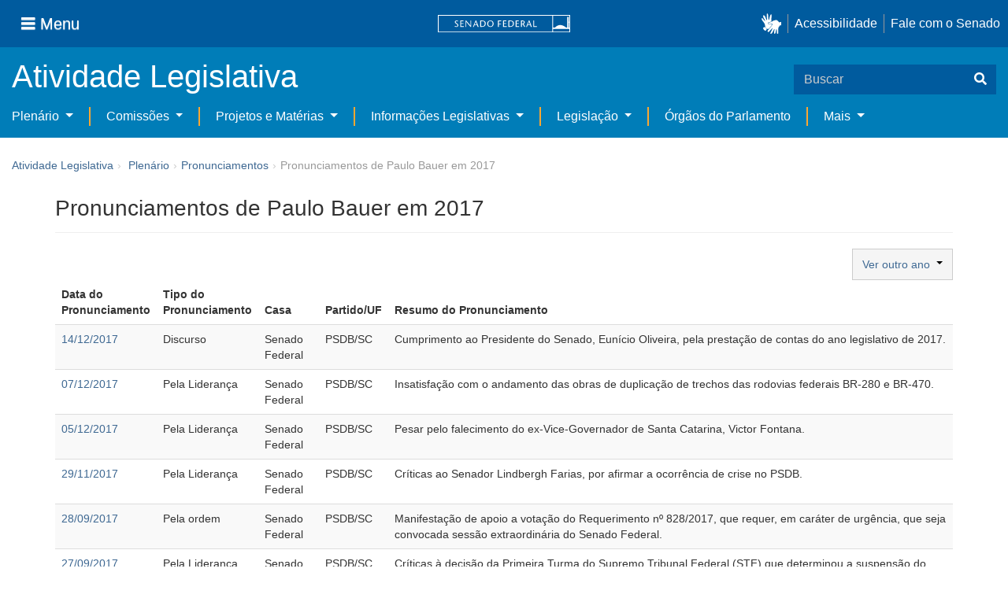

--- FILE ---
content_type: text/html;charset=UTF-8
request_url: https://www25.senado.leg.br/web/atividade/pronunciamentos/-/p/parlamentar/3741/2017
body_size: 31806
content:
<!DOCTYPE html> <html class="aui ltr" dir="ltr" lang="pt-BR" $container_height> <head> <title>Pronunciamentos de Paulo Bauer em 2017 - Pronunciamentos - Senado Federal</title> <link rel="apple-touch-icon" sizes="180x180" href="https://www25.senado.leg.br/senado-theme/images/favicon/apple-touch-icon.png"> <link rel="icon" type="image/png" sizes="32x32" href="https://www25.senado.leg.br/senado-theme/images/favicon/favicon-32x32.png"> <link rel="icon" type="image/png" sizes="16x16" href="https://www25.senado.leg.br/senado-theme/images/favicon/favicon-16x16.png"> <link rel="mask-icon" href="https://www25.senado.leg.br/senado-theme/images/favicon/safari-pinned-tab.svg"> <link rel="shortcut icon" href="https://www25.senado.leg.br/senado-theme/images/favicon/favicon.ico"> <link rel="manifest" href="https://www25.senado.leg.br/senado-theme/images/favicon/site.webmanifest"> <meta name="msapplication-TileColor" content="#00aba9"> <meta name="msapplication-TileImage" content="https://www25.senado.leg.br/senado-theme/images/favicon/mstile-144x144.png"> <meta content="initial-scale=1.0, width=device-width" name="viewport" /> <meta content="text/html; charset=UTF-8" http-equiv="content-type" /> <link href="https://www25.senado.leg.br/senado-theme/images/favicon.ico" rel="Shortcut Icon" /> <link class="lfr-css-file" href="https&#x3a;&#x2f;&#x2f;www25&#x2e;senado&#x2e;leg&#x2e;br&#x2f;senado-theme&#x2f;css&#x2f;aui&#x2e;css&#x3f;browserId&#x3d;other&#x26;themeId&#x3d;senado_WAR_senadotheme&#x26;minifierType&#x3d;css&#x26;languageId&#x3d;pt_BR&#x26;b&#x3d;6205&#x26;t&#x3d;1769180986000" rel="stylesheet" type="text/css" /> <link href="&#x2f;html&#x2f;css&#x2f;main&#x2e;css&#x3f;browserId&#x3d;other&#x26;themeId&#x3d;senado_WAR_senadotheme&#x26;minifierType&#x3d;css&#x26;languageId&#x3d;pt_BR&#x26;b&#x3d;6205&#x26;t&#x3d;1586405536000" rel="stylesheet" type="text/css" /> <link href="https://www25.senado.leg.br/atividade-portlet/css/main.css?browserId=other&amp;themeId=senado_WAR_senadotheme&amp;minifierType=css&amp;languageId=pt_BR&amp;b=6205&amp;t=1769181039000" rel="stylesheet" type="text/css" /> <link href="https://www25.senado.leg.br/atividade-portlet/css/pronunciamento.css?browserId=other&amp;themeId=senado_WAR_senadotheme&amp;minifierType=css&amp;languageId=pt_BR&amp;b=6205&amp;t=1769181039000" rel="stylesheet" type="text/css" /> <link href="https://www25.senado.leg.br/notifications-portlet/notifications/css/main.css?browserId=other&amp;themeId=senado_WAR_senadotheme&amp;minifierType=css&amp;languageId=pt_BR&amp;b=6205&amp;t=1769180975000" rel="stylesheet" type="text/css" /> <script type="text/javascript">var Liferay={Browser:{acceptsGzip:function(){return true},getMajorVersion:function(){return 131},getRevision:function(){return"537.36"},getVersion:function(){return"131.0"},isAir:function(){return false},isChrome:function(){return true},isFirefox:function(){return false},isGecko:function(){return true},isIe:function(){return false},isIphone:function(){return false},isLinux:function(){return false},isMac:function(){return true},isMobile:function(){return false},isMozilla:function(){return false},isOpera:function(){return false},isRtf:function(){return true},isSafari:function(){return true},isSun:function(){return false},isWap:function(){return false},isWapXhtml:function(){return false},isWebKit:function(){return true},isWindows:function(){return false},isWml:function(){return false}},Data:{NAV_SELECTOR:"#navigation",isCustomizationView:function(){return false},notices:[null]},ThemeDisplay:{getLayoutId:function(){return"13"},getLayoutURL:function(){return"https://www25.senado.leg.br/web/atividade/pronunciamentos"},getParentLayoutId:function(){return"58"},isPrivateLayout:function(){return"false"},isVirtualLayout:function(){return false},getBCP47LanguageId:function(){return"pt-BR"},getCDNBaseURL:function(){return"https://www25.senado.leg.br"},getCDNDynamicResourcesHost:function(){return""},getCDNHost:function(){return""},getCompanyId:function(){return"10159"},getCompanyGroupId:function(){return"10199"},getDefaultLanguageId:function(){return"pt_BR"},getDoAsUserIdEncoded:function(){return""},getLanguageId:function(){return"pt_BR"},getParentGroupId:function(){return"12427"},getPathContext:function(){return""},getPathImage:function(){return"/image"},getPathJavaScript:function(){return"/html/js"},getPathMain:function(){return"/c"},getPathThemeImages:function(){return"https://www25.senado.leg.br/senado-theme/images"},getPathThemeRoot:function(){return"/senado-theme"},getPlid:function(){return"20744"},getPortalURL:function(){return"https://www25.senado.leg.br"},getPortletSetupShowBordersDefault:function(){return true},getScopeGroupId:function(){return"12427"},getScopeGroupIdOrLiveGroupId:function(){return"12427"},getSessionId:function(){return""},getSiteGroupId:function(){return"12427"},getURLControlPanel:function(){return"/group/control_panel?refererPlid=20744"},getURLHome:function(){return"https\x3a\x2f\x2fwww25\x2esenado\x2eleg\x2ebr\x2fweb\x2fguest"},getUserId:function(){return"10163"},getUserName:function(){return""},isAddSessionIdToURL:function(){return false},isFreeformLayout:function(){return false},isImpersonated:function(){return false},isSignedIn:function(){return false},isStateExclusive:function(){return false},isStateMaximized:function(){return false},isStatePopUp:function(){return false}},PropsValues:{NTLM_AUTH_ENABLED:false}};var themeDisplay=Liferay.ThemeDisplay;Liferay.AUI={getAvailableLangPath:function(){return"available_languages.jsp?browserId=other&themeId=senado_WAR_senadotheme&colorSchemeId=01&minifierType=js&languageId=pt_BR&b=6205&t=1588113760000"},getCombine:function(){return true},getComboPath:function(){return"/combo/?browserId=other&minifierType=&languageId=pt_BR&b=6205&t=1588113760000&"},getFilter:function(){return"min"},getJavaScriptRootPath:function(){return"/html/js"},getLangPath:function(){return"aui_lang.jsp?browserId=other&themeId=senado_WAR_senadotheme&colorSchemeId=01&minifierType=js&languageId=pt_BR&b=6205&t=1588113760000"},getStaticResourceURLParams:function(){return"?browserId=other&minifierType=&languageId=pt_BR&b=6205&t=1588113760000"}};Liferay.authToken="MN3QVbqq";Liferay.currentURL="\x2fweb\x2fatividade\x2fpronunciamentos\x2f-\x2fp\x2fparlamentar\x2f3741\x2f2017";Liferay.currentURLEncoded="%2Fweb%2Fatividade%2Fpronunciamentos%2F-%2Fp%2Fparlamentar%2F3741%2F2017";</script> <script src="/html/js/barebone.jsp?browserId=other&amp;themeId=senado_WAR_senadotheme&amp;colorSchemeId=01&amp;minifierType=js&amp;minifierBundleId=javascript.barebone.files&amp;languageId=pt_BR&amp;b=6205&amp;t=1588113760000" type="text/javascript"></script> <script type="text/javascript">Liferay.Portlet.list=["pronunciamentos_WAR_atividadeportlet"];</script> <meta content="noindex,follow" name="robots"/> <link class="lfr-css-file" href="https&#x3a;&#x2f;&#x2f;www25&#x2e;senado&#x2e;leg&#x2e;br&#x2f;senado-theme&#x2f;css&#x2f;main&#x2e;css&#x3f;browserId&#x3d;other&#x26;themeId&#x3d;senado_WAR_senadotheme&#x26;minifierType&#x3d;css&#x26;languageId&#x3d;pt_BR&#x26;b&#x3d;6205&#x26;t&#x3d;1769180986000" rel="stylesheet" type="text/css" /> <style type="text/css">#p_p_id_pronunciamentos_WAR_atividadeportlet_ .portlet-borderless-container{border-width:;border-style:}</style> <link rel="stylesheet" type="text/css" href="https://www.senado.leg.br/inc/essencial-2020/css/essencial.css" /> <link rel="stylesheet" type="text/css" href="https://www.senado.leg.br/inc/essencial-2020/css/essencial-fix-bs2.css"/> <!-- Google tag (gtag.js) --> <script async src="https://www.googletagmanager.com/gtag/js?id=G-CW3ZH25XMK"></script> <script>window.dataLayer=window.dataLayer||[];function gtag(){dataLayer.push(arguments)}gtag("js",new Date());gtag("config","G-CW3ZH25XMK");</script> </head> <body class="yui3-skin-sam controls-visible signed-out public-page site twbs2" $container_body> <a href="#main-content" id="skip-to-content">Pular para o conteúdo</a> <div id="wrapper" $container_height> <div class="sf-wrapper"> <nav class="Triad navbar_global"> <div> <button class="btn btn-lg btn-secondary js-sidebar-action" id="jstoggle" type="button" aria-label="Menu"> <i class="fas fa-bars"></i><span class="u-hideLower title-n"> Menu</span> </button> </div> <div><a class="navbar_global-brand" href="https://www.senado.leg.br" title="Senado Federal"><img src="https://www.senado.leg.br/noticias/essencial/images/senado.svg" alt="Senado Federal" /></a> </div> <div> <div class="Rail Rail--fenced u-hideLower"> <a class="js-vlibras" role="button" title="acessibilidade"> <img src="https://www.senado.leg.br/noticias/essencial/images/hands.svg" width="25px" alt="Mãos fazendo sinais de libras." /></a><a class="link link-deep" href="https://www12.senado.leg.br/institucional/responsabilidade-social/acessibilidade/pages/acessibilidade-no-portal-do-senado">Acessibilidade</a><a class="link link-deep" href="http://www12.senado.gov.br/institucional/falecomosenado">Fale com o Senado</a> </div> <a class="btn btn-lg btn-secondary u-hideUpper" href="http://www12.senado.gov.br/institucional/falecomosenado" aria-label="Fale com o Senado."><i class="fas fa-phone"></i></a> </div> </nav> </div> <div class="sf-wrapper"> <div class="js-sidebar-mountpoint" data-url="https://www12.senado.leg.br/hpsenado/wssidebar.json"></div> </div> <div class="sf-wrapper"> <div class="menu-local"> <div class="pt-2"> <div class="nav_control-title"> <h1><a href="/web/atividade"> Atividade Legislativa </a> </h1> </div> </div> <button class="btn_control-res btn btn-tertiary btn-lg" type="button" data-toggle="collapse.se" data-target="#menu-local__form" aria-controls="menu-local__form" aria-expanded="false" aria-label="Exibe busca"> <i class="fas fa-search"></i> </button> <form class="menu-local__form collapse" id="menu-local__form" method="GET" action="https://www6g.senado.leg.br/busca/"> <input type="hidden" name="portal" value="Atividade Legislativa"/> <div class="search-wrapper"> <input class="form-control search-out" type="search" name="q" placeholder="Buscar"> <button class="search-btn" type="submit" aria-label="Buscar"><i class="fas fa-search"></i></button> </div> </form> </div> </div> <div class="sf-wrapper"> <nav class="navbar navbar_control navbar-expand-lg navbar--sf"> <div class="navbar-toggler navbar-toggler--sf" role="button" data-toggle="collapse.se" data-target="#sfMenuLocalDropdown" aria-controls="sfMenuLocalDropdown" aria-expanded="false" aria-label="Exibe navegação"> <button class="btn btn-secondary" aria-label="Menu desta seção"><i class="fas fa-bars"></i></button> <div class="ml-2">MENU DESTA SEÇÃO</div> </div> <div class="collapse navbar-collapse-se" id="sfMenuLocalDropdown"> <ul class="navbar-nav navbar-nav--sf"> <li class="nav-item dropdown" id="sfMenuGroup_58"> <a class="link link--nav dropdown-toggle" id="sfMenuGroupName_58" href="https&#x3a;&#x2f;&#x2f;www25&#x2e;senado&#x2e;leg&#x2e;br&#x2f;web&#x2f;atividade&#x2f;plenario" data-toggle="dropdown.se" aria-haspopup="true" aria-expanded="false"> Plenário </a> <div class="dropdown-menu dropdown-menu--sf" aria-labelledby="js-menu-1"> <a class="dropdown-item" id="sfMenuGroupItem_1" role="presentation" href="https&#x3a;&#x2f;&#x2f;www25&#x2e;senado&#x2e;leg&#x2e;br&#x2f;web&#x2f;atividade&#x2f;sessao-plenaria" role="menuitem">Sessão Plenária</a> <a class="dropdown-item" id="sfMenuGroupItem_98" role="presentation" href="https&#x3a;&#x2f;&#x2f;legis&#x2e;senado&#x2e;leg&#x2e;br&#x2f;ordiaportal&#x2f;casa&#x2f;SF" role="menuitem">Ordem do Dia</a> <a class="dropdown-item" id="sfMenuGroupItem_281" role="presentation" href="https&#x3a;&#x2f;&#x2f;legis&#x2e;senado&#x2e;leg&#x2e;br&#x2f;diarios&#x2f;ver" role="menuitem">Diários</a> <a class="dropdown-item" id="sfMenuGroupItem_304" role="presentation" href="https&#x3a;&#x2f;&#x2f;www25&#x2e;senado&#x2e;leg&#x2e;br&#x2f;web&#x2f;atividade&#x2f;anais" role="menuitem">Anais do Senado</a> <a class="dropdown-item" id="sfMenuGroupItem_13" role="presentation" href="https&#x3a;&#x2f;&#x2f;www25&#x2e;senado&#x2e;leg&#x2e;br&#x2f;web&#x2f;atividade&#x2f;pronunciamentos" role="menuitem">Pronunciamentos</a> <a class="dropdown-item" id="sfMenuGroupItem_55" role="presentation" href="https&#x3a;&#x2f;&#x2f;www25&#x2e;senado&#x2e;leg&#x2e;br&#x2f;web&#x2f;atividade&#x2f;questoes-de-ordem" role="menuitem">Questões de Ordem</a> </div> <li class="nav-item dropdown" id="sfMenuGroup_97"> <a class="link link--nav dropdown-toggle" id="sfMenuGroupName_97" href="https&#x3a;&#x2f;&#x2f;www25&#x2e;senado&#x2e;leg&#x2e;br&#x2f;web&#x2f;atividade&#x2f;comissoes&#x2f;audiencias-publicas" data-toggle="dropdown.se" aria-haspopup="true" aria-expanded="false"> Comissões </a> <div class="dropdown-menu dropdown-menu--sf" aria-labelledby="js-menu-1"> <a class="dropdown-item" id="sfMenuGroupItem_282" role="presentation" href="https&#x3a;&#x2f;&#x2f;legis&#x2e;senado&#x2e;leg&#x2e;br&#x2f;comissoes&#x2f;" role="menuitem">Agenda</a> <a class="dropdown-item" id="sfMenuGroupItem_285" role="presentation" href="https&#x3a;&#x2f;&#x2f;legis&#x2e;senado&#x2e;leg&#x2e;br&#x2f;comissoes&#x2f;pesquisa_comissao" role="menuitem">Pesquisar Comissões</a> </div> <li class="nav-item dropdown" id="sfMenuGroup_92"> <a class="link link--nav dropdown-toggle" id="sfMenuGroupName_92" href="https&#x3a;&#x2f;&#x2f;www25&#x2e;senado&#x2e;leg&#x2e;br&#x2f;web&#x2f;atividade&#x2f;materias&#x2f;home" data-toggle="dropdown.se" aria-haspopup="true" aria-expanded="false"> Projetos e Matérias </a> <div class="dropdown-menu dropdown-menu--sf" aria-labelledby="js-menu-1"> <a class="dropdown-item" id="sfMenuGroupItem_3" role="presentation" href="https&#x3a;&#x2f;&#x2f;www25&#x2e;senado&#x2e;leg&#x2e;br&#x2f;web&#x2f;atividade&#x2f;materias" role="menuitem">Pesquisas</a> <a class="dropdown-item" id="sfMenuGroupItem_15" role="presentation" href="https&#x3a;&#x2f;&#x2f;www25&#x2e;senado&#x2e;leg&#x2e;br&#x2f;web&#x2f;atividade&#x2f;materias&#x2f;acompanhamento" role="menuitem">Acompanhamento de matérias</a> </div> <li class="nav-item dropdown" id="sfMenuGroup_4"> <a class="link link--nav dropdown-toggle" id="sfMenuGroupName_4" href="https&#x3a;&#x2f;&#x2f;www25&#x2e;senado&#x2e;leg&#x2e;br&#x2f;web&#x2f;atividade&#x2f;relatorios-legislativos" data-toggle="dropdown.se" aria-haspopup="true" aria-expanded="false"> Informações Legislativas </a> <div class="dropdown-menu dropdown-menu--sf" aria-labelledby="js-menu-1"> <a class="dropdown-item" id="sfMenuGroupItem_72" role="presentation" href="https&#x3a;&#x2f;&#x2f;www25&#x2e;senado&#x2e;leg&#x2e;br&#x2f;web&#x2f;atividade&#x2f;relatorios-mensais" role="menuitem">Relatórios Mensais</a> <a class="dropdown-item" id="sfMenuGroupItem_10" role="presentation" href="https&#x3a;&#x2f;&#x2f;www25&#x2e;senado&#x2e;leg&#x2e;br&#x2f;web&#x2f;atividade&#x2f;relatorio-da-presidencia" role="menuitem">Relatórios da Presidência</a> <a class="dropdown-item" id="sfMenuGroupItem_114" role="presentation" href="http&#x3a;&#x2f;&#x2f;www9&#x2e;senado&#x2e;leg&#x2e;br&#x2f;painellegislativo" role="menuitem">Estatísticas</a> <a class="dropdown-item" id="sfMenuGroupItem_256" role="presentation" href="https&#x3a;&#x2f;&#x2f;www25&#x2e;senado&#x2e;leg&#x2e;br&#x2f;web&#x2f;atividade&#x2f;relatorios-legislativos&#x2f;covid-19" role="menuitem">Enfrentamento ao Coronavírus</a> <a class="dropdown-item" id="sfMenuGroupItem_286" role="presentation" href="https&#x3a;&#x2f;&#x2f;www12&#x2e;senado&#x2e;leg&#x2e;br&#x2f;institucional&#x2f;falecomosenado&#x2f;processo-legislativo" role="menuitem">Atendimento ao Usuário</a> </div> <li class="nav-item dropdown" id="sfMenuGroup_167"> <a class="link link--nav dropdown-toggle" id="sfMenuGroupName_167" href="https&#x3a;&#x2f;&#x2f;www25&#x2e;senado&#x2e;leg&#x2e;br&#x2f;web&#x2f;atividade&#x2f;legislacao" data-toggle="dropdown.se" aria-haspopup="true" aria-expanded="false"> Legislação </a> <div class="dropdown-menu dropdown-menu--sf" aria-labelledby="js-menu-1"> <a class="dropdown-item" id="sfMenuGroupItem_296" role="presentation" href="https&#x3a;&#x2f;&#x2f;www25&#x2e;senado&#x2e;leg&#x2e;br&#x2f;web&#x2f;atividade&#x2f;legislacao&#x2f;constituicao-federal" role="menuitem">Constituição Federal</a> <a class="dropdown-item" id="sfMenuGroupItem_295" role="presentation" href="https&#x3a;&#x2f;&#x2f;www25&#x2e;senado&#x2e;leg&#x2e;br&#x2f;web&#x2f;atividade&#x2f;legislacao&#x2f;legislacao-federal" role="menuitem">Legislação Federal</a> <a class="dropdown-item" id="sfMenuGroupItem_89" role="presentation" href="https&#x3a;&#x2f;&#x2f;www25&#x2e;senado&#x2e;leg&#x2e;br&#x2f;web&#x2f;atividade&#x2f;legislacao&#x2f;regimento-interno" role="menuitem">Regimento Interno</a> </div> <li class="nav-item" id="layout_88"> <a class="link link--nav" href="https&#x3a;&#x2f;&#x2f;www25&#x2e;senado&#x2e;leg&#x2e;br&#x2f;web&#x2f;atividade&#x2f;conselhos">Órgãos do Parlamento</a></li> <li class="nav-item dropdown" id="sfMenuGroup_287"> <a class="link link--nav dropdown-toggle" id="sfMenuGroupName_287" href="https&#x3a;&#x2f;&#x2f;www25&#x2e;senado&#x2e;leg&#x2e;br&#x2f;web&#x2f;atividade&#x2f;mais" data-toggle="dropdown.se" aria-haspopup="true" aria-expanded="false"> Mais </a> <div class="dropdown-menu dropdown-menu--sf" aria-labelledby="js-menu-1"> <a class="dropdown-item" id="sfMenuGroupItem_112" role="presentation" href="https&#x3a;&#x2f;&#x2f;www25&#x2e;senado&#x2e;leg&#x2e;br&#x2f;web&#x2f;atividade&#x2f;autoridades" role="menuitem">Autoridades</a> <a class="dropdown-item" id="sfMenuGroupItem_177" role="presentation" href="https&#x3a;&#x2f;&#x2f;www25&#x2e;senado&#x2e;leg&#x2e;br&#x2f;web&#x2f;atividade&#x2f;simplificou" role="menuitem">Simplificou</a> <a class="dropdown-item" id="sfMenuGroupItem_289" role="presentation" href="https&#x3a;&#x2f;&#x2f;www12&#x2e;senado&#x2e;leg&#x2e;br&#x2f;perguntas-frequentes" role="menuitem">Perguntas Frequentes</a> <a class="dropdown-item" id="sfMenuGroupItem_288" role="presentation" href="https&#x3a;&#x2f;&#x2f;www&#x2e;senado&#x2e;leg&#x2e;br&#x2f;senado&#x2f;hotsites&#x2f;entendaatleg&#x2f;" role="menuitem">Entenda a Atividade Legislativa</a> <a class="dropdown-item" id="sfMenuGroupItem_334" role="presentation" href="https&#x3a;&#x2f;&#x2f;www&#x2e;senado&#x2e;leg&#x2e;br&#x2f;senado&#x2f;hotsites&#x2f;expotramita" role="menuitem">Exposição Tramitação de Matérias Legislativas no Senado Federal</a> </div> </ul> </div> </nav> </div> <div id="breadcrumbs" class="breadcrumbs hidden-phone"><a href="/web/atividade">Atividade Legislativa</a><span class="divider">›</span> <ul aria-label="Breadcrumb" class="breadcrumb breadcrumb-horizontal"> <li class="first breadcrumb-truncate"><a href="https://www25.senado.leg.br/web/atividade/plenario" >Plenário</a><span class="divider">&rsaquo;</span></li><li class="current-parent breadcrumb-truncate"><a href="https://www25.senado.leg.br/web/atividade/pronunciamentos" >Pronunciamentos</a><span class="divider">&rsaquo;</span></li><li class="active last breadcrumb-truncate">Pronunciamentos de Paulo Bauer em 2017</li> </ul> </div> <!-- $("a.first").attr("href", "http://cupcream.com"); --> <div id="content" class='container sf-spacer-xs'> <h1 class="titulo-pagina"> Pronunciamentos de Paulo Bauer em 2017 </h1> <div class="columns-1" id="main-content" role="main"> <div class="portlet-layout row-fluid"> <div class="portlet-column portlet-column-only span12" id="column-1"> <div class="portlet-dropzone portlet-column-content portlet-column-content-only" id="layout-column_column-1"> <div class="portlet-boundary portlet-boundary_pronunciamentos_WAR_atividadeportlet_ portlet-static portlet-static-end portlet-borderless pronunciamentos-portlet " id="p_p_id_pronunciamentos_WAR_atividadeportlet_" > <span id="p_pronunciamentos_WAR_atividadeportlet"></span> <div class="portlet-borderless-container" style=""> <div class="portlet-body"> <div class="form row"> <div class="btn-group pull-right"> <button type="button" class="btn btn-default dropdown-toggle" data-toggle="dropdown"> Ver outro ano&nbsp; <span class="caret"></span> </button> <ul class="dropdown-menu" role="menu"> <li><a href="https://www25.senado.leg.br/web/atividade/pronunciamentos/-/p/parlamentar/3741/2018">2018</a></li> <li><a href="https://www25.senado.leg.br/web/atividade/pronunciamentos/-/p/parlamentar/3741/2017">2017</a></li> <li><a href="https://www25.senado.leg.br/web/atividade/pronunciamentos/-/p/parlamentar/3741/2016">2016</a></li> <li><a href="https://www25.senado.leg.br/web/atividade/pronunciamentos/-/p/parlamentar/3741/2015">2015</a></li> <li><a href="https://www25.senado.leg.br/web/atividade/pronunciamentos/-/p/parlamentar/3741/2014">2014</a></li> <li><a href="https://www25.senado.leg.br/web/atividade/pronunciamentos/-/p/parlamentar/3741/2013">2013</a></li> <li><a href="https://www25.senado.leg.br/web/atividade/pronunciamentos/-/p/parlamentar/3741/2012">2012</a></li> <li><a href="https://www25.senado.leg.br/web/atividade/pronunciamentos/-/p/parlamentar/3741/2011">2011</a></li> </ul> &nbsp; </div> </div> <div> <table class="table table-striped"> <thead> <tr> <th>Data do Pronunciamento</th> <th>Tipo do Pronunciamento</th> <th>Casa</th> <th>Partido/UF</th> <th>Resumo do Pronunciamento</th> </tr> </thead> <tbody> <tr> <td><a href="https://www25.senado.leg.br/web/atividade/pronunciamentos/-/p/pronunciamento/439407">14/12/2017</a></td> <td>Discurso</td> <td>Senado Federal</td> <td>PSDB/SC</td> <td>Cumprimento ao Presidente do Senado, Eunício Oliveira, pela prestação de contas do ano legislativo de 2017.</td> </tr> <tr> <td><a href="https://www25.senado.leg.br/web/atividade/pronunciamentos/-/p/pronunciamento/439519">07/12/2017</a></td> <td>Pela Liderança</td> <td>Senado Federal</td> <td>PSDB/SC</td> <td>Insatisfação com o andamento das obras de duplicação de trechos das rodovias federais BR-280 e BR-470.</td> </tr> <tr> <td><a href="https://www25.senado.leg.br/web/atividade/pronunciamentos/-/p/pronunciamento/439172">05/12/2017</a></td> <td>Pela Liderança</td> <td>Senado Federal</td> <td>PSDB/SC</td> <td>Pesar pelo falecimento do ex-Vice-Governador de Santa Catarina, Victor Fontana.</td> </tr> <tr> <td><a href="https://www25.senado.leg.br/web/atividade/pronunciamentos/-/p/pronunciamento/438593">29/11/2017</a></td> <td>Pela Liderança</td> <td>Senado Federal</td> <td>PSDB/SC</td> <td>Críticas ao Senador Lindbergh Farias, por afirmar a ocorrência de crise no PSDB.</td> </tr> <tr> <td><a href="https://www25.senado.leg.br/web/atividade/pronunciamentos/-/p/pronunciamento/435440">28/09/2017</a></td> <td>Pela ordem</td> <td>Senado Federal</td> <td>PSDB/SC</td> <td>Manifestação de apoio a votação do Requerimento nº 828/2017, que requer, em caráter de urgência, que seja convocada sessão extraordinária do Senado Federal.</td> </tr> <tr> <td><a href="https://www25.senado.leg.br/web/atividade/pronunciamentos/-/p/pronunciamento/435621">27/09/2017</a></td> <td>Pela Liderança</td> <td>Senado Federal</td> <td>PSDB/SC</td> <td>Críticas à decisão da Primeira Turma do Supremo Tribunal Federal (STF) que determinou a suspensão do mandato do Senador Aécio Neves.</td> </tr> <tr> <td><a href="https://www25.senado.leg.br/web/atividade/pronunciamentos/-/p/pronunciamento/434019">17/08/2017</a></td> <td>Discurso</td> <td>Senado Federal</td> <td>PSDB/SC</td> <td>Manifestação contrária à PEC que estabelece o chamado “distritão”, recentemente aprovada por comissão na Câmara dos Deputados.</td> </tr> <tr> <td><a href="https://www25.senado.leg.br/web/atividade/pronunciamentos/-/p/pronunciamento/433460">12/07/2017</a></td> <td>Pela Liderança</td> <td>Senado Federal</td> <td>PSDB/SC</td> <td>Comentários a respeito da atual situação do Brasil e sobre a atuação parlamentar de S. Exª na liderança do PSDB.</td> </tr> <tr> <td><a href="https://www25.senado.leg.br/web/atividade/pronunciamentos/-/p/pronunciamento/432935">27/06/2017</a></td> <td>Discurso</td> <td>Senado Federal</td> <td>PSDB/SC</td> <td>Defesa da aprovação de Projeto de Lei, de autoria do governo de Michel Temer, Presidente da República, que trata da reforma trabalhista.</td> </tr> <tr> <td><a href="https://www25.senado.leg.br/web/atividade/pronunciamentos/-/p/pronunciamento/431801">23/05/2017</a></td> <td>Questão de Ordem</td> <td>Senado Federal</td> <td>PSDB/SC</td> <td>Apresentação de Questão de Ordem acerca da previsão regimental sobre o pedido de verificação de quórum e posterior obstrução realizado pelo senador Randolfe Rodrigues.</td> </tr> </tbody> </table> <div class="pagination pagination text-center"> <ul> <li class="disabled"><a href="https://www25.senado.leg.br/web/atividade/pronunciamentos/-/p/parlamentar/3741/2017/1">Primeira</a></li> <li class="disabled"><a href="https://www25.senado.leg.br/web/atividade/pronunciamentos/-/p/parlamentar/3741/2017/1">Anterior</a> </li> <li class="disabled"><a href="https://www25.senado.leg.br/web/atividade/pronunciamentos/-/p/parlamentar/3741/2017/1">1</a></li> <li><a href="https://www25.senado.leg.br/web/atividade/pronunciamentos/-/p/parlamentar/3741/2017/2">2</a></li> <li><a href="https://www25.senado.leg.br/web/atividade/pronunciamentos/-/p/parlamentar/3741/2017/2">Próxima</a> </li> <li><a href="https://www25.senado.leg.br/web/atividade/pronunciamentos/-/p/parlamentar/3741/2017/2">Última</a> </li> </ul> <p>Total de 15 registros encontrados</p> </div> </div> </div> </div> </div> </div> </div> </div> </div> <form action="#" id="hrefFm" method="post" name="hrefFm"> <span></span> </form> </div> <div class="sf-wrapper"> <footer class="Footer"> <div class="container"> <div class="Triad Triad--stackable"> <div class="Rail gamma my-2"> <a class="link link-deep--facebook" href="https://www.facebook.com/SenadoFederal" title="Facebook" target="_blank"><i class="fab fa-facebook"></i></a> <a class="link link-deep--twitter" href="https://x.com/senadofederal" title="X" target="_blank"> <svg class="icone-x-twitter" viewBox="0 0 512 512"> <path d="M389.2 48h70.6L305.6 224.2 487 464H345L233.7 318.6 106.5 464H35.8L200.7 275.5 26.8 48H172.4L272.9 180.9 389.2 48zM364.4 421.8h39.1L151.1 88h-42L364.4 421.8z"> </path> </svg></a> <a class="link link-deep--instagram" href="https://www.instagram.com/senadofederal" title="Instagram" target="_blank"><i class="fab fa-instagram"></i></a><a class="link link-deep--youtube" href="https://www.youtube.com/user/TVSenadoOficial" title="Youtube" target="_blank"><i class="fab fa-youtube"></i></a> </div> <div class="Rail my-2"> <a href="https://www.camara.leg.br" title="Câmara dos Deputados" target="_blank"><img src="https://www.senado.leg.br/noticias/essencial/images/icon-camara.svg" alt="Câmara dos Deputados"></a><a href="https://www.congressonacional.leg.br" title="Congresso Nacional" target="_blank"><img src="https://www.senado.leg.br/noticias/essencial/images/icon-congresso.svg" alt="Congresso Nacional"></a><a href="https://www.tcu.gov.br" title="Tribunal de Contas da União" target="_blank"><img src="https://www.senado.leg.br/noticias/essencial/images/icon-tcu.svg" alt="Tribunal de Contas da União"></a> </div> <div class="Rail Rail--fenced my-2"> <a class="link link-deep" href="https://www12.senado.leg.br/institucional/carta-de-servicos/en/carta-de-servicos">ENGLISH</a><a class="link link-deep" href="https://www12.senado.leg.br/institucional/carta-de-servicos/es/carta-de-servicos">ESPAÑOL</a><a class="link link-deep" href="https://www12.senado.leg.br/institucional/carta-de-servicos/fr/carta-de-servicos">FRANÇAIS</a> </div> </div> <div class="divider my-2"></div> <div class="Triad Triad--stackable Triad--x"> <div class="my-2"><a class="link link-deep" href="https://intranet.senado.leg.br" title="Intranet"><i class="fas fa-lock mr-1"></i> Intranet</a></div> <ul class="Rail Rail--fenced Rail--stackable my-2"> <li><a class="link link-deep" href="https://www12.senado.leg.br/institucional/pessoas/pessoas">Servidor efetivo</a></li> <li><a class="link link-deep" href="https://www12.senado.leg.br/institucional/pessoas/pessoas">Servidor comissionado</a></li> <li><a class="link link-deep" href="https://www12.senado.leg.br/institucional/pessoas/pessoas">Servidor aposentado</a></li> <li><a class="link link-deep" href="https://www12.senado.leg.br/institucional/pessoas/pessoas">Pensionista</a></li> </ul> <ul class="Rail Rail--fenced Rail--stackable my-2"> <li><a class="link link-deep" href="https://www12.senado.leg.br/institucional/protecao-dados">Proteção de dados (LGPD)</a></li> <li><a class="link link-deep" href="https://www12.senado.leg.br/institucional/falecomosenado" title="Fale com o Senado" aria-label="Fale com o Senado"><i class="fas fa-phone u-flip-x mr-1"></i> Fale com o Senado</a></li> </ul> </div> </div> <div class="divider my-2"></div> <div class="d-flex justify-content-xl-center"> <span class="my-2">Senado Federal - Praça dos Três Poderes - Brasília DF - CEP 70165-900 | <span class="text-nowrap">Telefone: 0800 0 61 2211</span> </span> </div> </div> </footer> </div> </div> <script src="https://www.senado.leg.br/inc/senado-theme/js/jquery-1.11.1.js" type="text/javascript"></script> <script src="https://www.senado.leg.br/inc/senado-theme/js/bootstrap.js" type="text/javascript"></script> <script src="https://www.senado.leg.br/inc/senado-theme/js/bootstrap-hover-dropdown.js" type="text/javascript"></script> <script src="https://www.senado.leg.br/inc/senado-theme/js/bootstrap-datepicker.js" type="text/javascript"></script> <script src="https://www.senado.leg.br/inc/senado-theme/js/locales/bootstrap-datepicker.pt-BR.min.js" type="text/javascript"></script> <script type="text/javascript"
		src="https://www.senado.leg.br/inc/essencial-2020/js/essencial.js"></script> <script src="https://www25.senado.leg.br/atividade-portlet/js/inicia_datepicker.js?browserId=other&amp;minifierType=js&amp;languageId=pt_BR&amp;b=6205&amp;t=1769181039000" type="text/javascript"></script> <script src="https://www25.senado.leg.br/notifications-portlet/notifications/js/main.js?browserId=other&amp;minifierType=js&amp;languageId=pt_BR&amp;b=6205&amp;t=1769180975000" type="text/javascript"></script> <script type="text/javascript">Liferay.Util.addInputFocus();</script> <script type="text/javascript">Liferay.Portlet.onLoad({canEditTitle:false,columnPos:0,isStatic:"end",namespacedId:"p_p_id_pronunciamentos_WAR_atividadeportlet_",portletId:"pronunciamentos_WAR_atividadeportlet",refreshURL:"\x2fc\x2fportal\x2frender_portlet\x3fp_l_id\x3d20744\x26p_p_id\x3dpronunciamentos_WAR_atividadeportlet\x26p_p_lifecycle\x3d0\x26p_t_lifecycle\x3d0\x26p_p_state\x3dnormal\x26p_p_mode\x3dview\x26p_p_col_id\x3dcolumn-1\x26p_p_col_pos\x3d0\x26p_p_col_count\x3d1\x26p_p_isolated\x3d1\x26currentURL\x3d\x252Fweb\x252Fatividade\x252Fpronunciamentos\x252F-\x252Fp\x252Fparlamentar\x252F3741\x252F2017\x26_pronunciamentos_WAR_atividadeportlet_ano\x3d2017\x26_pronunciamentos_WAR_atividadeportlet_parlamentar\x3d3741"});AUI().use("aui-base","liferay-menu","liferay-notice","liferay-poller","liferay-session",function(a){(function(){Liferay.Util.addInputType();Liferay.Portlet.ready(function(b,c){Liferay.Util.addInputType(c)});if(a.UA.mobile){Liferay.Util.addInputCancel()}})();(function(){new Liferay.Menu();var b=Liferay.Data.notices;for(var c=1;c<b.length;c++){new Liferay.Notice(b[c])}})();(function(){Liferay.Session=new Liferay.SessionBase({autoExtend:true,sessionLength:30,redirectOnExpire:false,redirectUrl:"https\x3a\x2f\x2fwww25\x2esenado\x2eleg\x2ebr\x2fweb\x2fguest",warningLength:1})})()});</script> <script src="https://www25.senado.leg.br/senado-theme/js/main.js?browserId=other&amp;minifierType=js&amp;languageId=pt_BR&amp;b=6205&amp;t=1769180986000" type="text/javascript"></script> <script type="text/javascript"></script> </body> </html> 